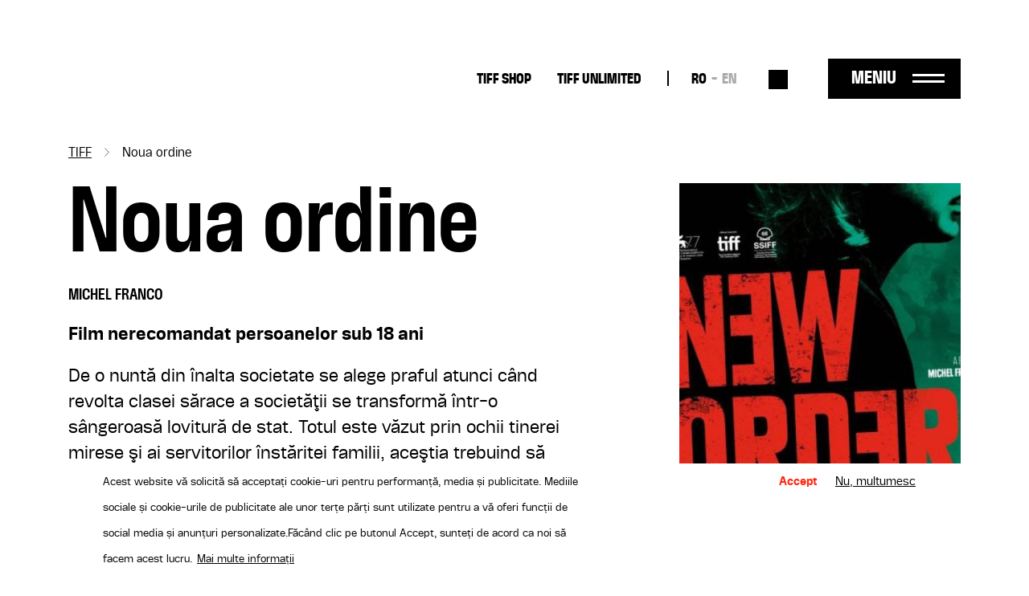

--- FILE ---
content_type: text/html; charset=UTF-8
request_url: https://tiff.ro/film/noua-ordine?field_ziua_de_festival_tid=86
body_size: 9035
content:
<!DOCTYPE html><html lang="ro" dir="ltr" prefix="og: https://ogp.me/ns#"><head><meta charset="utf-8" /><link rel="canonical" href="https://tiff.ro/film/noua-ordine" /><link rel="image_src" href="https://tiff.ro/sites/default/files/styles/metatag/public/2024-03/bilete-tiff-2021-noua-ordine-new-order2x.jpg?itok=djNgj-Wh" /><meta name="google" content="4ZBzurSxBDPLL38ehVKZM3HLXulRBjEeZLF-IO0LkLg" /><meta property="og:site_name" content="TIFF" /><meta property="og:type" content="Film" /><meta property="og:url" content="https://tiff.ro/film/noua-ordine" /><meta property="og:title" content="Noua ordine | TIFF" /><meta property="og:image" content="https://tiff.ro/sites/default/files/styles/metatag/public/2024-03/bilete-tiff-2021-noua-ordine-new-order2x.jpg?itok=djNgj-Wh" /><meta property="og:image:width" content="1200" /><meta property="og:image:height" content="630" /><meta name="Generator" content="Drupal 10 (https://www.drupal.org)" /><meta name="MobileOptimized" content="width" /><meta name="HandheldFriendly" content="true" /><meta name="viewport" content="width=device-width, initial-scale=1.0" /><style>div#sliding-popup, div#sliding-popup .eu-cookie-withdraw-banner, .eu-cookie-withdraw-tab {background: #FFF} div#sliding-popup.eu-cookie-withdraw-wrapper { background: transparent; } #sliding-popup h1, #sliding-popup h2, #sliding-popup h3, #sliding-popup p, #sliding-popup label, #sliding-popup div, .eu-cookie-compliance-more-button, .eu-cookie-compliance-secondary-button, .eu-cookie-withdraw-tab { color: #000000;} .eu-cookie-withdraw-tab { border-color: #000000;}</style><script type="application/ld+json">{"@context": "https://schema.org","@type": "BreadcrumbList","itemListElement": [{"@type": "ListItem","position": 1,"name": "TIFF","item": "https://tiff.ro/"},{"@type": "ListItem","position": 2,"name": "Noua ordine"}]
}</script><link rel="alternate" hreflang="x-default" href="https://tiff.ro/film/noua-ordine?field_ziua_de_festival_tid=86" /><link rel="alternate" hreflang="ro" href="https://tiff.ro/film/noua-ordine?field_ziua_de_festival_tid=86" /><link rel="alternate" hreflang="en" href="https://tiff.ro/en/film/new-order?field_ziua_de_festival_tid=86" /><link rel="icon" href="/themes/custom/tiff/favicon.ico" type="image/vnd.microsoft.icon" /><link rel="alternate" hreflang="ro" href="https://tiff.ro/film/noua-ordine" /><link rel="alternate" hreflang="en" href="https://tiff.ro/en/film/new-order" /><title>Noua ordine | TIFF</title><link rel="stylesheet" media="all" href="/sites/default/files/css/css_MLFKcAIWiNoFR7QB3HZhi7hVKVT6qGscs6aIYF-9SrU.css?delta=0&amp;language=ro&amp;theme=tiff&amp;include=eJxtjUsOwjAMRC8UmiNVTuxUAaeu_AF6eypadmw8b94sXEUpo8YGPMEd3oliriKPTkeMjTuslfI_OSM1CPZkuzmNXMAoeW8tFxE3V9hui3a8nBJg1Rjl7E1Wtx_qOGlhKcAnr4I0D3keP1vwJc13piU6UjqGl-XvnYZgMH0AeBtO2w" /><link rel="stylesheet" media="all" href="/sites/default/files/css/css_Yf-_H2upjtOjzFwX7vl76DQJ3hz05_1UbMD-kVOU6uY.css?delta=1&amp;language=ro&amp;theme=tiff&amp;include=eJxtjUsOwjAMRC8UmiNVTuxUAaeu_AF6eypadmw8b94sXEUpo8YGPMEd3oliriKPTkeMjTuslfI_OSM1CPZkuzmNXMAoeW8tFxE3V9hui3a8nBJg1Rjl7E1Wtx_qOGlhKcAnr4I0D3keP1vwJc13piU6UjqGl-XvnYZgMH0AeBtO2w" /><script type="application/json" data-drupal-selector="drupal-settings-json">{"path":{"baseUrl":"\/","pathPrefix":"","currentPath":"node\/28394","currentPathIsAdmin":false,"isFront":false,"currentLanguage":"ro","currentQuery":{"field_ziua_de_festival_tid":"86"}},"pluralDelimiter":"\u0003","suppressDeprecationErrors":true,"gtag":{"tagId":"UA-137160341-1","consentMode":true,"otherIds":[],"events":[],"additionalConfigInfo":[]},"ajaxPageState":{"libraries":"eJxtjlEOwyAMQy_ExpFQAIPYQlNB2NrbD63dx6b9OH62FBnDBZF7wTx15UJLgMWf0EUkGqwmUYCfrVvLBrbfaLJIZjilbPOUX77SjTbT966o1lOH0ZKSnQ-0a6P1kluJZ9ZAMbRR_cFJFu0f2-rhMosnPvwiEa7KY85Og8-w687Io0SYWTy7feu1ShyMFw0oYkw","theme":"tiff","theme_token":null},"ajaxTrustedUrl":{"\/search":true},"facebook_pixel":{"facebook_id":"2858980874198879","events":[{"event":"ViewContent","data":"{\u0022content_name\u0022:\u0022Noua ordine\u0022,\u0022content_type\u0022:\u0022movie\u0022,\u0022content_ids\u0022:[\u002228394\u0022]}"}],"fb_disable_advanced":false,"eu_cookie_compliance":false,"donottrack":true},"eu_cookie_compliance":{"cookie_policy_version":"1.0.0","popup_enabled":true,"popup_agreed_enabled":false,"popup_hide_agreed":false,"popup_clicking_confirmation":false,"popup_scrolling_confirmation":false,"popup_html_info":"\u003Cdiv aria-labelledby=\u0022popup-text\u0022  class=\u0022eu-cookie-compliance-banner eu-cookie-compliance-banner-info eu-cookie-compliance-banner--opt-in\u0022\u003E\n  \u003Cdiv class=\u0022popup-content info eu-cookie-compliance-content\u0022\u003E\n        \u003Cdiv id=\u0022popup-text\u0022 class=\u0022eu-cookie-compliance-message\u0022 role=\u0022document\u0022\u003E\n      \u003Cp\u003EAcest website v\u0103 solicit\u0103 s\u0103 accepta\u021bi cookie-uri pentru performan\u021b\u0103, media \u0219i publicitate. Mediile sociale \u0219i cookie-urile de publicitate ale unor ter\u021be p\u0103r\u021bi sunt utilizate pentru a v\u0103 oferi func\u021bii de social media \u0219i anun\u021buri personalizate.\u003C\/p\u003E\u003Cp\u003EF\u0103c\u00e2nd clic pe butonul Accept, sunte\u021bi de acord ca noi s\u0103 facem acest lucru.\u003C\/p\u003E\n              \u003Cbutton type=\u0022button\u0022 class=\u0022find-more-button eu-cookie-compliance-more-button\u0022\u003EMai multe informa\u021bii\u003C\/button\u003E\n          \u003C\/div\u003E\n\n    \n    \u003Cdiv id=\u0022popup-buttons\u0022 class=\u0022eu-cookie-compliance-buttons\u0022\u003E\n            \u003Cbutton type=\u0022button\u0022 class=\u0022agree-button eu-cookie-compliance-secondary-button button button--small\u0022\u003EAccept\u003C\/button\u003E\n              \u003Cbutton type=\u0022button\u0022 class=\u0022decline-button eu-cookie-compliance-default-button button button--small button--primary\u0022\u003ENu, multumesc\u003C\/button\u003E\n          \u003C\/div\u003E\n  \u003C\/div\u003E\n\u003C\/div\u003E","use_mobile_message":false,"mobile_popup_html_info":"\u003Cdiv aria-labelledby=\u0022popup-text\u0022  class=\u0022eu-cookie-compliance-banner eu-cookie-compliance-banner-info eu-cookie-compliance-banner--opt-in\u0022\u003E\n  \u003Cdiv class=\u0022popup-content info eu-cookie-compliance-content\u0022\u003E\n        \u003Cdiv id=\u0022popup-text\u0022 class=\u0022eu-cookie-compliance-message\u0022 role=\u0022document\u0022\u003E\n      \n              \u003Cbutton type=\u0022button\u0022 class=\u0022find-more-button eu-cookie-compliance-more-button\u0022\u003EMai multe informa\u021bii\u003C\/button\u003E\n          \u003C\/div\u003E\n\n    \n    \u003Cdiv id=\u0022popup-buttons\u0022 class=\u0022eu-cookie-compliance-buttons\u0022\u003E\n            \u003Cbutton type=\u0022button\u0022 class=\u0022agree-button eu-cookie-compliance-secondary-button button button--small\u0022\u003EAccept\u003C\/button\u003E\n              \u003Cbutton type=\u0022button\u0022 class=\u0022decline-button eu-cookie-compliance-default-button button button--small button--primary\u0022\u003ENu, multumesc\u003C\/button\u003E\n          \u003C\/div\u003E\n  \u003C\/div\u003E\n\u003C\/div\u003E","mobile_breakpoint":768,"popup_html_agreed":false,"popup_use_bare_css":false,"popup_height":"auto","popup_width":"100%","popup_delay":1000,"popup_link":"\/politica-gdpr","popup_link_new_window":true,"popup_position":false,"fixed_top_position":true,"popup_language":"ro","store_consent":false,"better_support_for_screen_readers":false,"cookie_name":"","reload_page":false,"domain":"","domain_all_sites":false,"popup_eu_only":false,"popup_eu_only_js":false,"cookie_lifetime":100,"cookie_session":0,"set_cookie_session_zero_on_disagree":0,"disagree_do_not_show_popup":false,"method":"opt_in","automatic_cookies_removal":true,"allowed_cookies":"","withdraw_markup":"\u003Cbutton type=\u0022button\u0022 class=\u0022eu-cookie-withdraw-tab\u0022\u003EPrivacy settings\u003C\/button\u003E\n\u003Cdiv aria-labelledby=\u0022popup-text\u0022 class=\u0022eu-cookie-withdraw-banner\u0022\u003E\n  \u003Cdiv class=\u0022popup-content info eu-cookie-compliance-content\u0022\u003E\n    \u003Cdiv id=\u0022popup-text\u0022 class=\u0022eu-cookie-compliance-message\u0022 role=\u0022document\u0022\u003E\n      \u003Cp\u003EFolosim cookie-uri pe acest site pentru a v\u0103 \u00eembun\u0103t\u0103\u021bi experien\u021ba utilizatorului.\u003C\/p\u003E\u003Cp\u003EV-a\u021bi dat acordul pentru ca noi s\u0103 set\u0103m cookie-uri.\u003C\/p\u003E\n    \u003C\/div\u003E\n    \u003Cdiv id=\u0022popup-buttons\u0022 class=\u0022eu-cookie-compliance-buttons\u0022\u003E\n      \u003Cbutton type=\u0022button\u0022 class=\u0022eu-cookie-withdraw-button  button button--small button--primary\u0022\u003ERetrage consim\u0163\u0103m\u00e2nt\u003C\/button\u003E\n    \u003C\/div\u003E\n  \u003C\/div\u003E\n\u003C\/div\u003E","withdraw_enabled":false,"reload_options":0,"reload_routes_list":"","withdraw_button_on_info_popup":false,"cookie_categories":[],"cookie_categories_details":[],"enable_save_preferences_button":true,"cookie_value_disagreed":"0","cookie_value_agreed_show_thank_you":"1","cookie_value_agreed":"2","containing_element":"body","settings_tab_enabled":false,"olivero_primary_button_classes":" button button--small button--primary","olivero_secondary_button_classes":" button button--small","close_button_action":"close_banner","open_by_default":true,"modules_allow_popup":true,"hide_the_banner":false,"geoip_match":true},"user":{"uid":0,"permissionsHash":"71095ebfb7928762234c1aee25f3f4d780804922937ba319fb79e0934be7c068"}}</script><script src="/sites/default/files/js/js_WXb8fVe3vfaFngQBhjdLwJ4K-q4tOSH_jVscu6ZxnZU.js?scope=header&amp;delta=0&amp;language=ro&amp;theme=tiff&amp;include=eJxtiEEKgDAMBD8UzJNKWrYhGk0PFfp8c1W8zDCDu7SIw5A6h5tcDYyfSV0aat4ybMH5naQR6ihTlDXx7U12WTStd1aPKv4AOUguzg"></script><script src="/modules/contrib/google_tag/js/gtag.js?sypnk0"></script></head><body class="path-node page-node-type-movie"> <a href="#main-content" class="visually-hidden focusable"> Sari la conținutul principal </a> <noscript><img src="https://www.facebook.com/tr?id=2858980874198879&amp;ev=PageView&amp;noscript=1" alt="" height="1" width="1" /></noscript><div class="dialog-off-canvas-main-canvas" data-off-canvas-main-canvas><div class="layout-container"> <header role="banner" class="page-header clearfix"><div class="container"> <section class="header-top"><div id="block-tiff-branding" class="block-system block-system-branding-block"> <a href="/" rel="home"> <img class="black" src="/themes/custom/tiff/images/logo-2025-part-1.svg" height="41"/> <img class="black" src="/themes/custom/tiff/images/logo-2025-part-2.svg" height="45"/> <img class="white" src="/themes/custom/tiff/images/logo-2025-part-1-white.svg" height="41"/> <img class="white" src="/themes/custom/tiff/images/logo-2025-part-2-white.svg" height="45"/> </a></div><nav role="navigation" aria-labelledby="block-tiff-topmenu-menu" id="block-tiff-topmenu" class="block block-menu navigation menu--top-menu"><div class="visually-hidden" id="block-tiff-topmenu-menu">Top-menu desktop</div><ul class="menu menu-top"><li class="menu-item"> <a href="https://shop.tiff.ro" class="bold">TIFF SHOP</a></li><li class="menu-item"> <a href="https://unlimited.tiff.ro" bold_class="bold" margin_bottom="0" class="bold">TIFF UNLIMITED</a></li></ul> </nav><div class="language-switcher-language-url block-language block-language-blocklanguage-interface" id="block-tiff-languageswitcher" role="navigation"><ul id="language-menu" class="links"><li hreflang="ro" data-drupal-link-query="{&quot;field_ziua_de_festival_tid&quot;:&quot;86&quot;}" data-drupal-link-system-path="node/28394" class="is-active" aria-current="page"><a href="/film/noua-ordine?field_ziua_de_festival_tid=86" class="language-link is-active" hreflang="ro" data-drupal-link-query="{&quot;field_ziua_de_festival_tid&quot;:&quot;86&quot;}" data-drupal-link-system-path="node/28394" aria-current="page">RO</a></li><li hreflang="en" data-drupal-link-query="{&quot;field_ziua_de_festival_tid&quot;:&quot;86&quot;}" data-drupal-link-system-path="node/28394"><a href="/en/film/new-order?field_ziua_de_festival_tid=86" class="language-link" hreflang="en" data-drupal-link-query="{&quot;field_ziua_de_festival_tid&quot;:&quot;86&quot;}" data-drupal-link-system-path="node/28394">EN</a></li></ul></div><div class="views-exposed-form block-views block-views-exposed-filter-blocksearch-search" data-drupal-selector="views-exposed-form-search-search" id="block-search-block-header"><form action="/search" method="get" id="views-exposed-form-search-search" accept-charset="UTF-8"><div class="js-form-item form-item form-type-textfield js-form-type-textfield form-item-search js-form-item-search form-no-label"> <input placeholder="Caută" data-drupal-selector="edit-search" type="text" id="edit-search" name="search" value="" size="30" maxlength="128" class="form-text" /></div><div data-drupal-selector="edit-actions" class="form-actions js-form-wrapper form-wrapper" id="edit-actions"><input data-drupal-selector="edit-submit-search" type="submit" id="edit-submit-search" value="Aplică" class="button js-form-submit form-submit" /></div></form></div><div id="menu-trigger"> <span>Meniu</span></div> </section> <section class="header-menu-overlay"><div class="content-menu"> <nav role="navigation" aria-labelledby="block-tiff-overlay-menu-menu" id="block-tiff-overlay-menu" class="block block-menu navigation menu--main"><div id="block-tiff-overlay-menu-menu">TIFF.25</div><ul class="menu menu-overlay menu-lvl-0"><li class="menu-item lvl-0"> <a href="/abonamente" class="gigantic-bold" data-drupal-link-system-path="node/1843">Abonamente</a></li><li class="menu-item lvl-0"> <a href="https://vp.eventival.com/tiff/2026" class="gigantic-bold margin-bottom">înscrieri</a></li><li class="menu-item lvl-0"> <a href="https://shop.tiff.ro" bold_class="gigantic_bold" margin_bottom="0" class="gigantic-bold">TIFF SHOP</a></li></ul> </nav><nav role="navigation" aria-labelledby="block-tiff-topmenu-2-menu" id="block-tiff-topmenu-2" class="block block-menu navigation menu--top-menu"><div class="visually-hidden" id="block-tiff-topmenu-2-menu">Top-menu</div><ul class="menu menu-top"><li class="menu-item"> <a href="https://shop.tiff.ro" class="bold">TIFF SHOP</a></li><li class="menu-item"> <a href="https://unlimited.tiff.ro" bold_class="bold" margin_bottom="0" class="bold">TIFF UNLIMITED</a></li></ul> </nav><nav role="navigation" aria-labelledby="block-tiff-industrymenuoverlay-menu" id="block-tiff-industrymenuoverlay" class="block block-menu navigation menu--industry-menu-overlay"><div class="visually-hidden" id="block-tiff-industrymenuoverlay-menu">Industry menu Overlay</div><ul class="menu menu-lvl-0"><li class="menu-item lvl-0"> <a href="/despre-festival" bold_class="bold" margin_bottom="0" class="bold" data-drupal-link-system-path="node/34876">FESTIVAL</a></li><li class="menu-item lvl-0"> <a href="/locatii" data-drupal-link-system-path="locatii"> Locații</a></li><li class="menu-item lvl-0"> <a href="https://tiff.ro/en/festival/2025/aperitiff">AperiTIFF Daily</a></li><li class="menu-item lvl-0"> <a href="https://tiff.ro/festival/2025/premii">Premii</a></li><li class="menu-item lvl-0"> <a href="https://tiff.ro/festival/2025/juriu">Juriu</a></li><li class="menu-item lvl-0"> <a href="/despre-festival" margin_bottom="0" data-drupal-link-system-path="node/34876">Despre Festival</a></li><li class="menu-item lvl-0"> <a href="/node/35103" margin_bottom="0" data-drupal-link-system-path="node/35103">Despre Cluj-Napoca</a></li><li class="menu-item lvl-0"> <a href="/echipa" data-drupal-link-system-path="node/34872">Echipă</a></li><li class="menu-item lvl-0"> <a href="/newsletter" class="margin-bottom" data-drupal-link-system-path="node/1862">Abonează-te la newsletter</a></li><li class="menu-item lvl-0"> <a href="/tiff-official-app" class="bold margin-bottom" data-drupal-link-system-path="node/1924">TIFF OFFICIAL APP</a></li></ul> </nav><nav role="navigation" aria-labelledby="block-tiff-thepressmenuoverlay-menu" id="block-tiff-thepressmenuoverlay" class="block block-menu navigation menu--the-press-menu-overlay"><div class="visually-hidden" id="block-tiff-thepressmenuoverlay-menu">The press menu overlay</div><ul class="menu menu-lvl-0"><li class="menu-item lvl-0"> <a href="/industry" class="bold" data-drupal-link-system-path="node/1876">RO DAYS | INDUSTRY EVENTS</a></li><li class="menu-item lvl-0"> <a href="/industry/acreditari" data-drupal-link-system-path="node/1970">Acreditări industrie</a></li><li class="menu-item lvl-0"> <a href="/industry/acreditari/studenti" class="margin-bottom" data-drupal-link-system-path="node/1968">Acreditări studenți</a></li><li class="menu-item lvl-0"> <a href="/educatie" class="bold" data-drupal-link-system-path="node/1861">TIFF EDUCATION</a></li><li class="menu-item lvl-0"> <a href="/minitiff" data-drupal-link-system-path="group/45">MiniTIFF</a></li><li class="menu-item lvl-0"> <a href="/educatie/lgd" class="margin-bottom" data-drupal-link-system-path="group/32">Let&#039;s Go Digital</a></li><li class="menu-item lvl-0"> <a href="/de-ce-sa-devii-voluntar-la-tiff" class="bold" data-drupal-link-system-path="node/1972">VOLUNTARI</a></li><li class="menu-item lvl-0"> <a href="/rolurile-voluntarilor" data-drupal-link-system-path="node/1971">Rolurile voluntarilor</a></li><li class="menu-item lvl-0"> <a href="/inscrie-te-ca-voluntar" class="margin-bottom" data-drupal-link-system-path="node/36008">Înscrie-te ca voluntar</a></li><li class="menu-item lvl-0"> <a href="/competitia-locala" class="bold" data-drupal-link-system-path="group/34">COMPETIȚIA LOCALĂ</a></li></ul> </nav><nav role="navigation" aria-labelledby="block-tiff-festivalmenuoverlay-menu" id="block-tiff-festivalmenuoverlay" class="block block-menu navigation menu--festival-menu-overlay"><div class="visually-hidden" id="block-tiff-festivalmenuoverlay-menu">Festival Menu overlay</div><ul class="menu menu-lvl-0"><li class="menu-item lvl-0"> <a href="/presa" class="bold" data-drupal-link-system-path="group/33">PRESĂ</a></li><li class="menu-item lvl-0"> <a href="/festival/2025/comunicate-de-presa" data-drupal-link-system-path="festival/2025/comunicate-de-presa">Comunicate de presă</a></li><li class="menu-item lvl-0"> <a href="/stiri" data-drupal-link-system-path="stiri"> Știri</a></li><li class="menu-item lvl-0"> <a href="/presa/acreditari" data-drupal-link-system-path="node/1951">Acreditări</a></li><li class="menu-item lvl-0"> <a href="https://aperitiff.tiff.ro" margin_bottom="0">AperiTIFF Online</a></li><li class="menu-item lvl-0"> <a href="/presa" class="margin-bottom" data-drupal-link-system-path="group/33">Contact</a></li><li class="menu-item lvl-0"> <a href="/festival" class="bold" data-drupal-link-system-path="festival">ARHIVĂ</a></li></ul> </nav><nav role="navigation" aria-labelledby="block-tiff-experiencesmenuoverlay-menu" id="block-tiff-experiencesmenuoverlay" class="block block-menu navigation menu--experiences-menu-overlay"><div class="visually-hidden" id="block-tiff-experiencesmenuoverlay-menu">Experiences Menu overlay</div><ul class="menu menu-lvl-0"><li class="menu-item lvl-0"> <span bold_class="bold" margin_bottom="0" class="bold">ALTE EXPERIENTE TIFF</span></li><li class="menu-item lvl-0"> <a href="https://oradea.tiff.ro" margin_bottom="0">TIFF Oradea</a></li><li class="menu-item lvl-0"> <a href="https://sibiu.tiff.ro" margin_bottom="0"> TIFF Sibiu</a></li><li class="menu-item lvl-0"> <a href="https://tiff.ro/timisoara" margin_bottom="0">TIFF Timișoara</a></li><li class="menu-item lvl-0"> <a href="/brasov" data-drupal-link-system-path="group/42">TIFF Brașov</a></li><li class="menu-item lvl-0"> <a href="/caravana-tiff-unlimited" data-drupal-link-system-path="group/35"> Caravana TIFF Unlimited</a></li><li class="menu-item lvl-0"> <a href="/cinemateca-tiff" data-drupal-link-system-path="group/40">Cinemateca TIFF</a></li><li class="menu-item lvl-0"> <a href="/noapteaalba" data-drupal-link-system-path="group/41"> Noaptea Albă a Filmului Românesc</a></li><li class="menu-item lvl-0"> <a href="https://sunscreenfestival.ro/" margin_bottom="1" class="margin-bottom">Sunscreen Film &amp; Arts Festival</a></li><li class="menu-item lvl-0"> <a href="https://unlimited.tiff.ro" bold_class="bold" margin_bottom="0" class="bold">TIFF UNLIMITED</a></li></ul> </nav></div><div class="content-menu-bottom"><div id="block-tiff-app-overlay" class="block-block-content block-block-contentaf855fef-6a81-4087-8da2-d7af2e27a629"><div class="field f-n-body f-t-text-with-summary wysiwyg"><p><span>Download</span> TIFF OFFICIAL APP</p><a href="https://apps.apple.com/us/app/id1464134121"><img src="/sites/default/files/inline-images/appstore_0.png" data-entity-uuid="3d048066-5611-4fd8-b981-b477941fa9af" data-entity-type="file" width="98" height="36" loading="lazy"></a><a href="https://play.google.com/store/apps/details?id=ro.tiff.tiff"><img src="/sites/default/files/inline-images/googleplay_0.png" data-entity-uuid="6a88d8b8-1b95-4150-a40d-e70d8b3b041c" data-entity-type="file" width="108" height="36" loading="lazy"></a></div></div><div id="block-tiff-addressblock-overlay" class="block-block-content block-block-contentdeec39b3-b62b-4677-ad6e-224e9e9df2eb"><div class="field f-n-body f-t-text-with-summary wysiwyg"><p>Str. Popa Soare Nr. 52, Sector 2, București<br><a href="tel:+40213266480">+40 213 266 480</a><br><a href="/cdn-cgi/l/email-protection#89e0e7efe6c9fde0efefa7fbe6"><span class="__cf_email__" data-cfemail="8ae3e4ece5cafee3ececa4f8e5">[email&#160;protected]</span></a></p></div></div><nav role="navigation" aria-labelledby="block-tiff-socialmenu-2-menu" id="block-tiff-socialmenu-2" class="block block-menu navigation menu--social-menu"><div class="visually-hidden" id="block-tiff-socialmenu-2-menu">Social menu overlay</div><ul class="menu menu-lvl-0"><li class="menu-item lvl-0"> <a href="/tiff-official-app" class="tiffapp" title="TiffApp" data-drupal-link-system-path="node/1924">Tiff oficial app</a></li><li class="menu-item lvl-0"> <a href="https://instagram.com/tiffromania/" class="instagram" title="Instagram">Instagram</a></li><li class="menu-item lvl-0"> <a href="https://www.facebook.com/TransilvaniaIFF" class="facebook" title="Facebook">Facebook</a></li><li class="menu-item lvl-0"> <a href="https://www.tiktok.com/@transilvania_iff" class="tiktok" title="Tiktok">Tiktok</a></li><li class="menu-item lvl-0"> <a href="https://www.youtube.com/user/TIFFteam" class="youtube" title="YouTube">YouTube</a></li></ul> </nav></div> </section> <span class="overlay-bg"></span></div></header> <main role="main" class="page-main clearfix mb-4"> <a id="main-content" tabindex="-1"></a><div class="container"><div data-drupal-messages-fallback class="hidden"></div><div id="block-tiff-breadcrumbs" class="block-system block-system-breadcrumb-block"> <nav role="navigation" aria-labelledby="system-breadcrumb"><h2 id="system-breadcrumb" class="visually-hidden">Breadcrumb</h2><ol><li> <a href="/">TIFF</a></li><li> Noua ordine</li></ol> </nav></div><div id="block-tiff-content" class="block-system block-system-main-block"> <article data-history-node-id="28394" class="node node-movie node-movie-full node-view-mode-full view-mode-full"><div class="movie-contents row"><div class="movie-main-info col-md-8"><h1><span class="field f-n-title f-t-string">Noua ordine</span></h1><div class="field f-n-field-movie-director f-t-string"><div class="label">Regia:</div><div>Michel Franco</div></div><div class="field f-n-field-body f-t-text-with-summary wysiwyg"><p><strong>Film nerecomandat persoanelor sub 18 ani</strong></p><p>De o nuntă din înalta societate se alege praful atunci când revolta clasei sărace a societăţii se transformă într-o sângeroasă lovitură de stat. Totul este văzut prin ochii tinerei mirese şi ai servitorilor înstăritei familii, aceştia trebuind să aleagă fiecare de ce parte a baricadei se află. Noua ordine explorează prăbuşirea unui sistem social şi naşterea altuia, poate încă şi mai nemilos.</p></div><div class="movie-program"><div class="subtitle">Proiecții</div><div class="views-element-container"><div class="view view-program view-id-program view-display-id-program_film js-view-dom-id-48c24857e95460df590fd1f4af276987594ecb974ecb02948186e4afe0b5faac"></div></div> <a class="vezi-program-complet secondary-btn" href="/program">Vezi programul complet</a></div></div><div class="movie-cover col-md-4"><div class="field f-n-field-cover f-t-image"> <picture> <source srcset="/sites/default/files/styles/film_xl/public/2024-03/bilete-tiff-2021-noua-ordine-new-order2x.jpg?itok=9re1I-wd 1x" media="all and (min-width: 1200px)" type="image/jpeg" width="410" height="514"/> <source srcset="/sites/default/files/styles/film_lg/public/2024-03/bilete-tiff-2021-noua-ordine-new-order2x.jpg?itok=gkf29vXz 1x" media="all and (min-width: 992px)" type="image/jpeg" width="290" height="364"/> <source srcset="/sites/default/files/styles/film_md/public/2024-03/bilete-tiff-2021-noua-ordine-new-order2x.jpg?itok=JgL9q9_K 1x" media="all and (min-width: 768px)" type="image/jpeg" width="215" height="270"/> <source srcset="/sites/default/files/styles/container_width_xs/public/2024-03/bilete-tiff-2021-noua-ordine-new-order2x.jpg?itok=x9UVqc6Q 1x" type="image/jpeg" width="526" height="660"/> <img loading="lazy" width="526" height="660" src="/sites/default/files/styles/container_width_xs/public/2024-03/bilete-tiff-2021-noua-ordine-new-order2x.jpg?itok=x9UVqc6Q" /> </picture></div></div><div class="movie-details"><div class="movie-details-inner"><div class="field f-n-field-movie-director f-t-string"><div class="label">Regia:</div><div>Michel Franco</div></div><div class="field f-n-field-movie-movie-cast f-t-string"><div class="label">Cu:</div><div><div>Naian González Norvind</div><div> Diego Boneta</div><div> Mónica del Carmen</div><div> Fernando Cuautle</div></div></div><div class="field f-n-field-movie-country f-t-string"><div class="label">Țară:</div><div>Mexico</div></div><div class="field f-n-field-movie-duration f-t-string"><div class="label">Durată:</div><div>1h:28m</div></div><div class="field f-n-field-movie-section f-t-entity-reference"><div class="label">Secțiune:</div><div><div><a href="/festival/2021/filme/fara_limita" hreflang="ro">Fără limită</a></div><div><a href="/festival/2021/filme/fara_limita" hreflang="ro">Fără limită</a></div></div><div class="label" style="margin-top: 25px">Ediție TIFF:</div> <a href="/festival/2021/filme">2021</a></div></div></div></div><div class="movie-tickets"></div></article></div><div id="block-tiff-filmbottom" class="block-block-content block-block-contente8ff1fa6-2e31-4953-8862-ed8d796f9ba1"><div class="field f-n-body f-t-text-with-summary wysiwyg"><div class="film-bottom container"><p><span class="subtitle">Bilete</span></p><div class="seats"><p><span class="part-label">Locuri</span></p><p>Biletele nu au locuri rezervate, iar locurile în sală sunt garantate până cu 5 minute înainte de începerea proiecției.</p></div><div class="cancel-ticket"><p><span class="part-label">Anulare bilete</span></p><p>Biletele achiziționate nu pot fi anulate sau schimbate.</p></div><div class="info"><p><span class="part-label">Informații</span></p><p>Pentru informaţii sau neclarități, vă rugăm să ne contactați la <a class="email" href="/cdn-cgi/l/email-protection#0c78656f67697865626b4c78656a6a227e63"><span class="__cf_email__" data-cfemail="12667b717977667b7c7552667b74743c607d">[email&#160;protected]</span></a></p></div></div></div></div></div> </main> <footer role="contentinfo" class="page-footer"><div class="container"><div class="row"><div id="block-tiff-footerbranding" class="block-block-content block-block-content07e505d2-c28b-4f7e-b359-ba77ed5c36ec col-12 col-md-2 col-lg-2"><div class="field f-n-body f-t-text-with-summary wysiwyg"><a href="/" rel="home"><svg style="enable-background:new 0 0 129 41;" version="1.1" id="Layer_1" x="0px" y="0px" viewBox="0 0 129 41" xml:space="preserve" width="auto" height="50" xmlns:xlink="http://www.w3.org/1999/xlink"><style type="text/css"></style><path class="st0" d="M65.5,8.3h-5.3V0h19.2v8.3h-5.3v32.2h-8.6V8.3z M81.4,40.4H90V0h-8.6V40.4z M93.5,40.4h8.6V24.2h7.1v-8.1h-7.1 v-8h8.1V0H93.5V40.4z M112.3,40.4h8.6V24.2h7.1v-8.1h-7.1v-8h8.1V0h-16.7V40.4z" /><path class="st1" d="M21.5,40.4l18.6-18.7v18.7H21.5z M40.2,0v10.1L50.2,0H40.2z M30.1,10.1V0h-10v10.1H10V0H0v10.1h10v30.3 l30.2-30.3h0H30.1z" /></svg></a></div></div><div id="block-tiff-aboutfestivalmenu" class="block-system block-system-menu-blockabout-festival-menu col-6 col-md-2 col-lg-2"><ul class="menu menu-lvl-0"><li class="menu-item lvl-0"> <a href="/despre-festival" class="bold" data-drupal-link-system-path="node/34876">Despre festival</a></li><li class="menu-item lvl-0"> <a href="/festival/2023/premii" data-drupal-link-system-path="festival/2023/premii">Arhiva premiilor</a></li><li class="menu-item lvl-0"> <a href="https://tiff.ro/politica-gdpr" margin_bottom="1" class="margin-bottom">Politica GDPR</a></li><li class="menu-item lvl-0"> <a href="/sponsori-si-parteneri" class="bold margin-bottom" data-drupal-link-system-path="node/2020"> Sponsori</a></li><li class="menu-item lvl-0"> <a href="/de-ce-sa-devii-voluntar-la-tiff" class="bold" data-drupal-link-system-path="node/1972">Voluntari</a></li></ul></div><div id="block-tiff-industrymenu" class="block-system block-system-menu-blockindustry-menu col-6 col-md-2 col-lg-2"><ul class="menu menu-lvl-0"><li class="menu-item lvl-0"> <a href="/industry" class="bold margin-bottom" data-drupal-link-system-path="node/1876">RO DAYS | INDUSTRY EVENTS</a></li><li class="menu-item lvl-0"> <a href="/educatie" class="bold" data-drupal-link-system-path="node/1861">TIFF Education</a></li><li class="menu-item lvl-0"> <a href="/educatie/miniTIFF">miniTIFF</a></li><li class="menu-item lvl-0"> <a href="/educatie/lgd" data-drupal-link-system-path="group/32">Let’s Go Digital</a></li></ul></div><div id="block-tiff-footeremptyblock" class="block-block-content block-block-content83464cca-5ca7-494e-b97a-fbb038315d50 col-6 d-md-none"></div><div id="block-tiff-aperitiffmenu" class="block-system block-system-menu-blockaperitiff-menu col-6 col-md-3 col-lg-3"><ul class="menu menu-lvl-0"><li class="menu-item lvl-0"> <a href="/presa" class="bold" data-drupal-link-system-path="group/33"> Presă</a></li><li class="menu-item lvl-0"> <a href="/stiri" data-drupal-link-system-path="stiri"> Știri</a></li><li class="menu-item lvl-0"> <a href="/comunicate-de-presa" data-drupal-link-system-path="comunicate-de-presa"> Comunicate de presă</a></li><li class="menu-item lvl-0"> <a href="/presa" class="margin-bottom" data-drupal-link-system-path="group/33">Contact</a></li><li class="menu-item lvl-0"> <a href="http://shop.tiff.ro/" bold_class="bold" margin_bottom="0" class="bold"> TIFF Shop</a></li><li class="menu-item lvl-0"> <a href="/aperitiff" class="bold" data-drupal-link-system-path="aperitiff">AperiTIFF</a></li></ul></div><div id="block-tiff-experiencesmenu" class="block-system block-system-menu-blockexperiences-menu col-12 col-md-3 col-lg-3"><ul class="menu menu-lvl-0"><li class="menu-item lvl-0"> <a href="/" class="bold margin-bottom" data-drupal-link-system-path="&lt;front&gt;"> Alte experiențe TIFF</a></li><li class="menu-item lvl-0"> <a href="https://oradea.tiff.ro" bold_class="bold" margin_bottom="0" class="bold"> TIFF Oradea</a></li><li class="menu-item lvl-0"> <a href="https://sibiu.tiff.ro" bold_class="bold" margin_bottom="0" class="bold"> TIFF Sibiu</a></li><li class="menu-item lvl-0"> <a href="/despre-caravana-tiff/29" class="bold" data-drupal-link-system-path="node/2004">Caravana TIFF</a></li><li class="menu-item lvl-0"> <a href="https://sunscreenfestival.ro/" bold_class="bold" margin_bottom="0" class="bold">Sunscreen Film &amp; Arts Festival</a></li><li class="menu-item lvl-0"> <a href="https://romfilmpromotion.ro/portfolio-item/noaptea-alba-a-filmului-romanesc/" bold_class="bold" class="bold"> Noaptea Albă a Filmului Românesc</a></li><li class="menu-item lvl-0"> <a href="https://unlimited.tiff.ro" bold_class="bold" margin_bottom="0" class="bold"> TIFF Unlimited</a></li></ul></div><div class="footer-bottom row"><div id="block-tiff-addressblock" class="block-block-content block-block-contentdeec39b3-b62b-4677-ad6e-224e9e9df2eb col-12 col-md-8 col-lg-4"><div class="field f-n-body f-t-text-with-summary wysiwyg"><p>Str. Popa Soare Nr. 52, Sector 2, București<br><a href="tel:+40213266480">+40 213 266 480</a><br><a href="/cdn-cgi/l/email-protection#771e19111837031e1111590518"><span class="__cf_email__" data-cfemail="6b02050d042b1f020d0d451904">[email&#160;protected]</span></a></p></div></div><div id="block-tiff-socialmenu" class="block-system block-system-menu-blocksocial-menu col-12 col-md-12 col-lg-6"><ul class="menu menu-lvl-0"><li class="menu-item lvl-0"> <a href="/tiff-official-app" class="tiffapp" title="TiffApp" data-drupal-link-system-path="node/1924">Tiff oficial app</a></li><li class="menu-item lvl-0"> <a href="https://instagram.com/tiffromania/" class="instagram" title="Instagram">Instagram</a></li><li class="menu-item lvl-0"> <a href="https://www.facebook.com/TransilvaniaIFF" class="facebook" title="Facebook">Facebook</a></li><li class="menu-item lvl-0"> <a href="https://www.tiktok.com/@transilvania_iff" class="tiktok" title="Tiktok">Tiktok</a></li><li class="menu-item lvl-0"> <a href="https://www.youtube.com/user/TIFFteam" class="youtube" title="YouTube">YouTube</a></li></ul></div><div id="block-tiff-copyright" class="block-block-content block-block-contentb6d3ac59-f2e9-463a-8ccc-899e39c75157 col-12 col-md-4 col-lg-2"><div class="field f-n-body f-t-text-with-summary wysiwyg"><p><span>Program co-finanțat de:</span><img src="/sites/default/files/inline-images/copyright_1.png" data-entity-uuid="457f9384-c60b-435e-8b83-2b207f091a58" data-entity-type="file" width="600" height="210" loading="lazy"></p></div></div></div></div></div></footer></div></div><script data-cfasync="false" src="/cdn-cgi/scripts/5c5dd728/cloudflare-static/email-decode.min.js"></script><script src="/sites/default/files/js/js_E4CQeOIDVaFyAwJdKkp5-91PDe5xQGhV4TSdMX794Hw.js?scope=footer&amp;delta=0&amp;language=ro&amp;theme=tiff&amp;include=eJxtiEEKgDAMBD8UzJNKWrYhGk0PFfp8c1W8zDCDu7SIw5A6h5tcDYyfSV0aat4ybMH5naQR6ihTlDXx7U12WTStd1aPKv4AOUguzg"></script><script src="/modules/contrib/eu_cookie_compliance/js/eu_cookie_compliance.min.js?v=10.4.6" defer></script><script src="/sites/default/files/js/js_D3IaBabRwvencyn9DiMUfvpwbxBcgt39QO2wtWNXFIA.js?scope=footer&amp;delta=2&amp;language=ro&amp;theme=tiff&amp;include=eJxtiEEKgDAMBD8UzJNKWrYhGk0PFfp8c1W8zDCDu7SIw5A6h5tcDYyfSV0aat4ybMH5naQR6ihTlDXx7U12WTStd1aPKv4AOUguzg"></script><script defer src="https://static.cloudflareinsights.com/beacon.min.js/vcd15cbe7772f49c399c6a5babf22c1241717689176015" integrity="sha512-ZpsOmlRQV6y907TI0dKBHq9Md29nnaEIPlkf84rnaERnq6zvWvPUqr2ft8M1aS28oN72PdrCzSjY4U6VaAw1EQ==" data-cf-beacon='{"version":"2024.11.0","token":"54dbd147cc5041a6892e5b29f198d331","r":1,"server_timing":{"name":{"cfCacheStatus":true,"cfEdge":true,"cfExtPri":true,"cfL4":true,"cfOrigin":true,"cfSpeedBrain":true},"location_startswith":null}}' crossorigin="anonymous"></script>
</body></html>